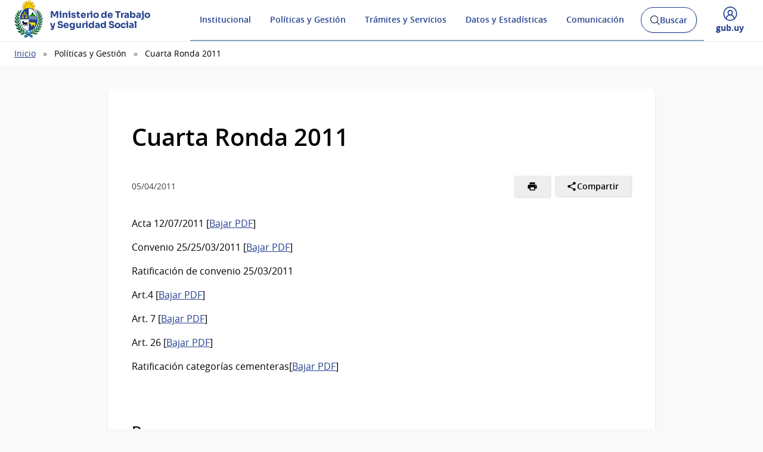

--- FILE ---
content_type: text/html; charset=UTF-8
request_url: https://www.gub.uy/ministerio-trabajo-seguridad-social/politicas-y-gestion/cuarta-ronda-2011?redirect=https%3A//www.mtss.gub.uy/web/mtss/a-canteras-en-general-caleras-balasteras%3Fp_p_id%3D101_INSTANCE_EP8b%26p_p_lifecycle%3D0%26p_p_state%3Dnormal%26p_p_mode%3Dview%26p_p_col_id%3Dcolumn-1%26p_p_col_count%3D1
body_size: 16209
content:
<!DOCTYPE html><html lang="es" dir="ltr" prefix="content: http://purl.org/rss/1.0/modules/content/ dc: http://purl.org/dc/terms/ foaf: http://xmlns.com/foaf/0.1/ og: http://ogp.me/ns# rdfs: http://www.w3.org/2000/01/rdf-schema# schema: http://schema.org/ sioc: http://rdfs.org/sioc/ns# sioct: http://rdfs.org/sioc/types# skos: http://www.w3.org/2004/02/skos/core# xsd: http://www.w3.org/2001/XMLSchema# "><head><meta charset="utf-8" /><link rel="canonical" href="https://www.gub.uy/ministerio-trabajo-seguridad-social/politicas-y-gestion/cuarta-ronda-2011" /><link rel="image_src" href="https://www.gub.uy/ministerio-trabajo-seguridad-social/profiles/custom/gub_uy/modules/custom/portal_base_share_social_media/assets/img/gubuy.png" /><meta property="og:site_name" content="Ministerio de Trabajo y Seguridad Social" /><meta property="og:type" content="website" /><meta property="og:url" content="https://www.gub.uy/ministerio-trabajo-seguridad-social/politicas-y-gestion/cuarta-ronda-2011" /><meta property="og:title" content="Cuarta Ronda 2011" /><meta property="og:description" content="Acta 12/07/2011 [" /><meta property="og:image" content="https://www.gub.uy/ministerio-trabajo-seguridad-social/profiles/custom/gub_uy/modules/custom/portal_base_share_social_media/assets/img/gubuy.png" /><meta name="twitter:card" content="summary_large_image" /><meta name="twitter:description" content="Acta 12/07/2011 [" /><meta name="twitter:title" content="Cuarta Ronda 2011" /><meta name="twitter:image" content="https://www.gub.uy/ministerio-trabajo-seguridad-social/profiles/custom/gub_uy/modules/custom/portal_base_share_social_media/assets/img/gubuy.png" /><meta name="MobileOptimized" content="width" /><meta name="HandheldFriendly" content="true" /><meta name="viewport" content="width=device-width, initial-scale=1.0" /><link rel="shortcut icon" type="image/ico" href="https://www.gub.uy/ministerio-trabajo-seguridad-social/themes/custom/portalbase/favicon.ico?v=4" /><link rel="icon" type="image/png" href="https://www.gub.uy/ministerio-trabajo-seguridad-social/themes/custom/portalbase/favicon-512.png?v=4" /><link rel="icon" type="image/png" sizes="192x192" href="https://www.gub.uy/ministerio-trabajo-seguridad-social/themes/custom/portalbase/favicon-192.png?v=4" /><link rel="apple-touch-icon" sizes="180x180" href="https://www.gub.uy/ministerio-trabajo-seguridad-social/themes/custom/portalbase/favicon-180.png?v=4" /><link rel="icon" href="/ministerio-trabajo-seguridad-social/themes/custom/starterkits/favicon.ico" type="image/vnd.microsoft.icon" /><title>Cuarta Ronda 2011 | Ministerio de Trabajo y Seguridad Social</title><link rel="stylesheet" media="all" href="/ministerio-trabajo-seguridad-social/sites/ministerio-trabajo-seguridad-social/files/css/optimized/css_OrHcSjAubQib1RG2ufGkW-owtpW_jeyKBk-4HEqrWoQ.bdIpa5w-SpPt0JhBe2BKtYBJVeQyX8LVbCrl18AGKuc.css?t91uo1" /><link rel="stylesheet" media="all" href="/ministerio-trabajo-seguridad-social/sites/ministerio-trabajo-seguridad-social/files/css/optimized/css_xjDNdympdMChKrJAmjtEqlYk94XtTOWZmfqFtQ3fKT0.388H7uk9Agxs5_HPCMBYnh5gqeoeo8iXmO0M73aN8mY.css?t91uo1" /><link rel="stylesheet" media="all" href="/ministerio-trabajo-seguridad-social/sites/ministerio-trabajo-seguridad-social/files/css/optimized/css_QFP1hM7WLcxcgk0ugO8g07Igkb2TVVC-zTOOyNcyODA.6V6LvHBhs3apdIsVGqMyzPykkrCzra-xzfETWIcBLjc.css?t91uo1" /><link rel="stylesheet" media="all" href="/ministerio-trabajo-seguridad-social/sites/ministerio-trabajo-seguridad-social/files/css/optimized/css_0Ny4cdKqSdUCVJGF2wOpW9zbiddbbZXY8WkM_XJpnL8.uuVNk9HsAtjXlFPGX2-PwHbcgT5XJYaTOG5rt3qXKBk.css?t91uo1" /><link rel="stylesheet" media="all" href="/ministerio-trabajo-seguridad-social/sites/ministerio-trabajo-seguridad-social/files/css/optimized/css_x_4HIN6y5Q2mTk5Yv7JQVdc-r71A0bNzHEv3Wizcouw.2d4Qm2FjKZqwfQz1CUdCRF8_CFZtfoZxr_LNAgZzoOs.css?t91uo1" /><link rel="stylesheet" media="all" href="/ministerio-trabajo-seguridad-social/sites/ministerio-trabajo-seguridad-social/files/css/optimized/css_UmAqJl0l8Iyu6ze5RyEPgBE6SIIewruIiHw0myxraZk.ZvK4InP9UT91aHz9g5PkLw6K4qvc7z96nChw4vB-zao.css?t91uo1" /><link rel="stylesheet" media="all" href="/ministerio-trabajo-seguridad-social/sites/ministerio-trabajo-seguridad-social/files/css/optimized/css_9fdY-kLwoAH17IT6ViP47CdYfbBMwZBp0UTWz5W6WdM.ym8rPN5AJToS9sLOwPHVqnnjGCCgmuxbWFWPa6KcrvA.css?t91uo1" /><link rel="stylesheet" media="all" href="/ministerio-trabajo-seguridad-social/sites/ministerio-trabajo-seguridad-social/files/css/optimized/css_C_lMMBJD1jF8Lb4t-73z0zLIGmrUIjBn8oLQ4yu2-LA.quopbBmWIM96P0psvmdlqq3iOegtusUqM2jTZSyQKiM.css?t91uo1" /><link rel="stylesheet" media="all" href="/ministerio-trabajo-seguridad-social/sites/ministerio-trabajo-seguridad-social/files/css/optimized/css_M3EqtkMzY2VXZ2NYDaMtpuqydcZtOVwPzc4s-713RoE.GJQe9YLZUP32_sl199UwV6ZJuXZPpv8b_LJgJ1w7tJA.css?t91uo1" /><link rel="stylesheet" media="all" href="/ministerio-trabajo-seguridad-social/sites/ministerio-trabajo-seguridad-social/files/css/optimized/css_aBslj4pRjo2Mfa9bpGonfypZX7vip8qq6TxMpLA7zrQ.2Y0glFoEDaWL-gqPXFXiEQjSzZU16RTrK8NcPnHjCVk.css?t91uo1" /><link rel="stylesheet" media="all" href="/ministerio-trabajo-seguridad-social/sites/ministerio-trabajo-seguridad-social/files/css/optimized/css_T9L-umrTsij_ahYGC4lMPKYDekA_3aSaQXOcPGy8mnU.Wte_E8EYR9HJGavLAkvWiJIxhR1lKaW-u9unk9LuRFg.css?t91uo1" /><link rel="stylesheet" media="all" href="/ministerio-trabajo-seguridad-social/sites/ministerio-trabajo-seguridad-social/files/css/optimized/css_f-FSNaPTrP2oOQFtOvYzYmkaLNTjVtdiigX0p_xUQR0.PpALC6xYIsD0qeEamSofnNOUxtWtlm_8liq_acSiH_0.css?t91uo1" /><link rel="stylesheet" media="all" href="/ministerio-trabajo-seguridad-social/sites/ministerio-trabajo-seguridad-social/files/css/optimized/css_-bRO5lMsX6dFj_4QLNYRn3Glv8Fw-sjQmtuCC3SCdE0.4jrqS993i-CXxXpoxY3l5duxg49v1nkaG2KOnL1uorY.css?t91uo1" /><link rel="stylesheet" media="all" href="/ministerio-trabajo-seguridad-social/sites/ministerio-trabajo-seguridad-social/files/css/optimized/css_kthmJssD3vqd7Eza4oWjPfCNVacwCRLi2v-oieNlGgU.T4g2yltHcHxOzJBocexFfqc8wr-eWwk6sOo17bveO-U.css?t91uo1" /><link rel="stylesheet" media="all" href="/ministerio-trabajo-seguridad-social/sites/ministerio-trabajo-seguridad-social/files/css/optimized/css_m_oZWVRbbC4HbOitJcwhEovlJf07D1q3gXxNcR04IzI.YRdO1ssaeYuDyu1nFkILW3-vc2GN47hD4EZkwQ9sQbc.css?t91uo1" /><link rel="stylesheet" media="all" href="/ministerio-trabajo-seguridad-social/sites/ministerio-trabajo-seguridad-social/files/css/optimized/css_YXF4xgOS0zk23OCyVsSDTus82BFUbBkYr_ItOXVj81E.2Ww31NbYW6a2eQHmUfAmS9_RJvbKEmPlS7Z1PGwVC0I.css?t91uo1" /><link rel="stylesheet" media="all" href="/ministerio-trabajo-seguridad-social/sites/ministerio-trabajo-seguridad-social/files/css/optimized/css_kMOSxvLIrg4Hy0ZeT-Rnxv9lZTob-7Yn3A8dyVDo1rg.qBMx-2fGOBdrxINuOajw2MPY7GrSwFUPR5qy96gEXLo.css?t91uo1" /><link rel="stylesheet" media="all" href="/ministerio-trabajo-seguridad-social/sites/ministerio-trabajo-seguridad-social/files/css/optimized/css_AMTsGHUOJPFAkMMKM4W6IN1gVpB5oWWwJRMkxKq51pw.RSATEvTZOF9MjeWjzXgRemBkEIneWE0CPbjpWQQ6Nxs.css?t91uo1" /><link rel="stylesheet" media="all" href="/ministerio-trabajo-seguridad-social/sites/ministerio-trabajo-seguridad-social/files/css/optimized/css_XCheD_mASIrDhYFQJKqILstv7uJvqNNIlSoIcdgkVOI.k7DllHqz7FKo6xO4-8jNjx9_9Ip9X9POC7KNRFpEx1A.css?t91uo1" /><link rel="stylesheet" media="all" href="/ministerio-trabajo-seguridad-social/sites/ministerio-trabajo-seguridad-social/files/css/optimized/css_0agdo6RAi2OUuaejObxkWvDL0DKKqeMMzFQDpttGCsA.sndI8FyNedi4ukNqzKXGuRHPO5eLVo6_iZ6QO_EUQe4.css?t91uo1" /><link rel="stylesheet" media="all" href="/ministerio-trabajo-seguridad-social/sites/ministerio-trabajo-seguridad-social/files/css/optimized/css_p5RHfNhzn6XR90BHXx8-UifTx_W32QzhF_taF4MX5E8.qDW-WhRkwZAE9JugwoXzmOV4ndoJ4LQ8AToKZqHRyG4.css?t91uo1" /><link rel="stylesheet" media="all" href="/ministerio-trabajo-seguridad-social/sites/ministerio-trabajo-seguridad-social/files/css/optimized/css_vOD9-5JiqhFy7oiIOzO00o2XLgmR6XH8SUL8LL585Vc.liBVm3MTemly1D6xVdrtN77He436ixboJxrj_vB0uss.css?t91uo1" /><link rel="stylesheet" media="all" href="/ministerio-trabajo-seguridad-social/sites/ministerio-trabajo-seguridad-social/files/css/optimized/css_MoOipi18LTsFiG2uWf-FqApO2mv_veu142xEloBW4oM.zxiHsmA99W_2BqweRiNl6Ow7EylLJd-swf9GqND5zsU.css?t91uo1" /><link rel="stylesheet" media="all" href="/ministerio-trabajo-seguridad-social/sites/ministerio-trabajo-seguridad-social/files/css/optimized/css_bFLQawYW2fzHM9LKcejnCvA5aAnd6r1T529Wsw0o-lo.MslRWhkraL-l7JBM48_59efr412AWo9fBp7cMhwp1XU.css?t91uo1" /><link rel="stylesheet" media="all" href="/ministerio-trabajo-seguridad-social/sites/ministerio-trabajo-seguridad-social/files/css/optimized/css_HRlmcBIwc9usiKyWdmgfXxN1sTESAoHBSI2jFgXtiZ8.ebd6AaH_iXpfKN8Qkarh45ROOftfjc__f_ki7YJzB3Y.css?t91uo1" /><link rel="stylesheet" media="all" href="/ministerio-trabajo-seguridad-social/sites/ministerio-trabajo-seguridad-social/files/css/optimized/css_84lrZoFfuUsy6fPsQwe5Wqv3xhMXKFeCUI2Nn-JzyKk.ZtkSlet3HQ_cGvsQC0ARdL_9cFty4hFYIjZJMz4UsR4.css?t91uo1" /><link rel="stylesheet" media="all" href="/ministerio-trabajo-seguridad-social/sites/ministerio-trabajo-seguridad-social/files/css/optimized/css_0aXvzYDO2yOrE7kTvISGgiCvaQLKvNuuuiHZilMKSRM.TcO0uObxzOqKFgm-7qv0fF_L2JWi8S7u9M4dzN4dK0o.css?t91uo1" /><link rel="stylesheet" media="all" href="/ministerio-trabajo-seguridad-social/sites/ministerio-trabajo-seguridad-social/files/css/optimized/css_aTLOC6Ox6EK1--YqM6DSRrc2YJB-9LOZCcjp5wROv04.pNL_8O2Y1MOXiAxUCRlvfF2_662V9N572KDXc8WQpQM.css?t91uo1" /><link rel="stylesheet" media="all" href="/ministerio-trabajo-seguridad-social/sites/ministerio-trabajo-seguridad-social/files/css/optimized/css_sh3vGql8-NQdCmjnfYbqYGxrTLp4hJc9Jboevqiln6o.Yl2nbIPITDLijX4ItkHR8pmwnwCAB7E6R6ZRt_-A4xI.css?t91uo1" /><script type="application/json" data-drupal-selector="drupal-settings-json">{"path":{"baseUrl":"\/ministerio-trabajo-seguridad-social\/","pathPrefix":"","currentPath":"node\/6054","currentPathIsAdmin":false,"isFront":false,"currentLanguage":"es","currentQuery":{"redirect":"https:\/\/www.mtss.gub.uy\/web\/mtss\/a-canteras-en-general-caleras-balasteras?p_p_id=101_INSTANCE_EP8b\u0026p_p_lifecycle=0\u0026p_p_state=normal\u0026p_p_mode=view\u0026p_p_col_id=column-1\u0026p_p_col_count=1"}},"pluralDelimiter":"\u0003","gtag":{"tagId":"UA-135104282-1","consentMode":false,"otherIds":["G-RDFBN794BE","UA-135104282-34","G-H6VB04G22M"],"events":[],"additionalConfigInfo":[]},"suppressDeprecationErrors":true,"ajaxPageState":{"libraries":"[base64]","theme":"starterkits","theme_token":null},"ajaxTrustedUrl":{"\/ministerio-trabajo-seguridad-social\/buscar":true},"portal_base_campo_direccion_ide":{"path":"\/ministerio-trabajo-seguridad-social\/modules\/custom\/portal_base_campo_direccion_ide"},"portal_base_layouts":{"show_container_info":false},"portalbase":{"site_name":"Ministerio de Trabajo y Seguridad Social"},"user":{"uid":0,"permissionsHash":"fc9238240edf5730311315b8f6254167259107a1da999a70725d34422da7a5e6"}}</script><script src="/ministerio-trabajo-seguridad-social/sites/ministerio-trabajo-seguridad-social/files/js/optimized/js_Hpe5jrMuKXrV4HSTMApXJsNBxraAgcHUrTjxkwWKqy8.sx7EKaO7SD3YY3YVHGBru6BH2djRYyUPZdIma5LA8pQ.js?v=10.5.4"></script><script src="/ministerio-trabajo-seguridad-social/sites/ministerio-trabajo-seguridad-social/files/js/optimized/js_auGPmS4cF9TsbGXFseYml5QbO8vj66-oK7c2Mf0ZoIw.DWrzbGABQUFhkO5MgMGZ2DEHYg0bxsJs5yjdXWzkM6k.js?t91uo1"></script></head><body class="page-node-descargas"><a href="#contenido" class="SkipLink"> Pasar al contenido principal</a><div class="dialog-off-canvas-main-canvas" data-off-canvas-main-canvas> <header class='Header Header--slim'><div class="Header-top"><div class="Container"><div class="Header-site"></div><div class="Header-login"><div class="user-access u-md-hide"> <button class="link-user-access js-gubuyMegamenu" aria-expanded="false"> <span class="Icon Icon--user--blue"></span> <span class="Brand Brand--blue Brand--sm"> <span class="Brand-text">gub.uy</span> </span> </button></div></div></div></div><div class="Header-body"><div class="Container"><div class="Header-logo"> <a href="/ministerio-trabajo-seguridad-social/" title="Inicio" rel="inicio"><div class="Logo"> <img class="Logo-image" src="/ministerio-trabajo-seguridad-social/sites/ministerio-trabajo-seguridad-social/files/catalogo/Escudo%2520Presidencia%2520Uruguay.png" alt="" typeof="foaf:Image" loading="lazy" /><div class="Logo-text"><h1 class="Logo-title"> <span class="Logo-role">Ministerio de Trabajo</span> <span>y Seguridad Social</span></h1></div></div> </a></div><div class="Header-right"><div class="NavSearch-wrapper"> <nav class="Nav--flex js-navDropdown show" id="menu"><ul><li> <a href="#" id="item-1" class="NavToggle-item">Institucional</a><div class="subnav"><ul><li> <a href="/ministerio-trabajo-seguridad-social/institucional/creacion-evolucion-historica" class="w-sub" data-drupal-link-system-path="institucional/creacion-evolucion-historica">Creación y Evolución histórica</a></li><li> <a href="/ministerio-trabajo-seguridad-social/institucional/cometidos" class="w-sub" data-drupal-link-system-path="institucional/cometidos">Cometidos</a></li><li> <a href="/ministerio-trabajo-seguridad-social/institucional/plan-estrategico" class="w-sub" data-drupal-link-system-path="institucional/plan-estrategico">Plan estratégico</a></li><li> <a href="/ministerio-trabajo-seguridad-social/institucional/estructura-del-organismo" class="w-sub" data-drupal-link-system-path="institucional/estructura-del-organismo">Estructura del organismo</a></li><li> <a href="/ministerio-trabajo-seguridad-social/institucional/informacion-gestion" class="w-sub" data-drupal-link-system-path="institucional/informacion-gestion">Información de Gestión</a></li><li> <a href="/ministerio-trabajo-seguridad-social/institucional/recursos-humanos" class="w-sub" data-drupal-link-system-path="institucional/recursos-humanos">Recursos Humanos</a></li><li> <a href="/ministerio-trabajo-seguridad-social/institucional/concursos" class="w-sub" data-drupal-link-system-path="institucional/concursos">Concursos</a></li><li> <a href="/ministerio-trabajo-seguridad-social/institucional/adquisiciones" class="w-sub" data-drupal-link-system-path="institucional/adquisiciones">Adquisiciones</a></li><li> <a href="/ministerio-trabajo-seguridad-social/institucional/normativa" class="w-sub" data-drupal-link-system-path="institucional/normativa">Normativa</a></li><li> <a href="/ministerio-trabajo-seguridad-social/institucional/transparencia" class="w-sub" data-drupal-link-system-path="institucional/transparencia">Transparencia</a></li><li> <a href="https://www.gub.uy/ministerio-trabajo-seguridad-social/politicas-y-gestion/preguntas-frecuentes-0" class="w-sub">Preguntas frecuentes</a></li><li> <a href="/ministerio-trabajo-seguridad-social/institucional/contacto" class="w-sub" data-drupal-link-system-path="institucional/contacto">Contacto</a></li></ul></div></li><li> <a href="#" id="item-2" class="NavToggle-item">Políticas y Gestión</a><div class="subnav"><ul><li> <a href="/ministerio-trabajo-seguridad-social/tematica/consejos-salarios-negociacion-colectiva" class="w-sub" data-drupal-link-system-path="taxonomy/term/34">Consejos de Salarios y negociación colectiva </a></li><li> <a href="/ministerio-trabajo-seguridad-social/derecho-obligaciones-laborales" class="w-sub" data-drupal-link-system-path="node/12031">Derechos y obligaciones laborales</a></li><li> <a href="/ministerio-trabajo-seguridad-social/empleo-formacion-profesional" class="w-sub" data-drupal-link-system-path="node/12026">Empleo y formación profesional</a></li><li> <a href="/ministerio-trabajo-seguridad-social/seguridad-salud-trabajo" class="w-sub" data-drupal-link-system-path="node/12021">Seguridad y salud en el trabajo</a></li><li> <a href="https://www.gub.uy/ministerio-trabajo-seguridad-social/seguridad-social" class="w-sub">Seguridad social</a></li><li> <a href="/ministerio-trabajo-seguridad-social/cooperativismo-economia-social" class="w-sub" data-drupal-link-system-path="node/12023">Cooperativismo y economía social</a></li><li> <a href="/ministerio-trabajo-seguridad-social/genero-discapacidad-trabajo-infantil" class="w-sub" data-drupal-link-system-path="node/12024">Género, discapacidad y trabajo infantil</a></li></ul></div></li><li> <a href="#" id="item-3" class="NavToggle-item">Trámites y Servicios</a><div class="subnav"><ul><li> <a href="/ministerio-trabajo-seguridad-social/tramites-y-servicios/servicios" class="w-sub" data-drupal-link-system-path="tramites-y-servicios/servicios">Servicios</a></li><li> <a href="/ministerio-trabajo-seguridad-social/tramites-y-servicios/tramites" class="w-sub" data-drupal-link-system-path="tramites-y-servicios/tramites">Trámites</a></li></ul></div></li><li> <a href="#" id="item-4" class="NavToggle-item">Datos y Estadísticas</a><div class="subnav"><ul><li> <a href="/ministerio-trabajo-seguridad-social/unidad-estadistica-mtss" class="w-sub" data-drupal-link-system-path="node/15592">Estadísticas </a></li></ul></div></li><li> <a href="#" id="item-5" class="NavToggle-item">Comunicación</a><div class="subnav"><ul><li> <a href="/ministerio-trabajo-seguridad-social/comunicacion/noticias" class="w-sub" data-drupal-link-system-path="comunicacion/noticias">Noticias</a></li><li> <a href="/ministerio-trabajo-seguridad-social/comunicacion/comunicados" class="w-sub" data-drupal-link-system-path="comunicacion/comunicados">Comunicados</a></li><li> <a href="/ministerio-trabajo-seguridad-social/comunicacion/convocatorias" class="w-sub" data-drupal-link-system-path="comunicacion/convocatorias">Convocatorias</a></li><li> <a href="/ministerio-trabajo-seguridad-social/comunicacion/publicaciones" class="w-sub" data-drupal-link-system-path="comunicacion/publicaciones">Publicaciones</a></li><li> <a href="/ministerio-trabajo-seguridad-social/comunicacion/calendario-actividades" class="w-sub" data-drupal-link-system-path="comunicacion/calendario-actividades">Calendario de actividades</a></li><li> <a href="/ministerio-trabajo-seguridad-social/comunicacion/campanas" class="w-sub" data-drupal-link-system-path="comunicacion/campanas">Campañas</a></li></ul></div></li></ul> </nav ><div class="searchButtonWrap-md" id="searchButtonWrap-md"> <button class="Button Button--inverse Button--w-icon" aria-label="Abrir buscador y buscar"> <svg xmlns="http://www.w3.org/2000/svg" width="20.28" height="20.279" viewBox="0 0 20.28 20.279"> <path fill="#6D6E70" d="M8.361 16.722C3.75 16.722 0 12.971 0 8.361S3.75 0 8.361 0c4.611 0 8.363 3.75 8.363 8.361s-3.752 8.361-8.363 8.361zm0-15.222C4.578 1.5 1.5 4.578 1.5 8.361s3.078 6.861 6.861 6.861c3.784 0 6.863-3.078 6.863-6.861S12.145 1.5 8.361 1.5z"></path> <path fill="#6D6E70" d="M14.2 13.139l6.08 6.08-1.06 1.06-6.08-6.08z"></path> </svg> <span class="u-hideVisually">Abrir buscador y </span> Buscar </button></div><div class="Header-search" data-drupal-selector="views-exposed-form-buscar-page" id="block-formularioexpuestobuscarpage"><div class="navButtonWrap-md"> <button class="Button Button--primary Button--w-icon" id="navButtonWrap-md" aria-label="Abrir menú"> <svg version="1.1" id="Capa_1" xmlns="http://www.w3.org/2000/svg" xmlns:xlink="http://www.w3.org/1999/xlink" x="0px" y="0px" viewBox="0 0 20 21" xml:space="preserve"> <path d="M0,17.2v-1.7h20v1.7H0z M0,11.3V9.7h20v1.7H0z M0,5.5V3.8h20v1.7H0z"></path> </svg> Menú </button></div><div class="search-form" id="search-form"><div class="Search"><form data-region="header_right" action="/ministerio-trabajo-seguridad-social/buscar" method="get" id="views-exposed-form-buscar-page" accept-charset="UTF-8"><div class="js-form-item form-item js-form-type-textfield form-item-search-api-fulltext js-form-item-search-api-fulltext form-no-label"> <span class="field-prefix"><span class="u-mb3"> </span> <label for="edit-search-api-fulltext" class="u-hideVisually">Buscar:</label><input data-drupal-selector="edit-search-api-fulltext" type="search" id="edit-search-api-fulltext" name="search_api_fulltext" value="" size="30" maxlength="128" class="form-text Search-input" placeholder="Buscar en gub.uy" required/> <label for="Search-checkbox" class="Search-checkboxLabel"> <input type="checkbox" name="search-in-site" id="Search-checkbox" value="MTSS" checked="" >MTSS </label> <span class="field-suffix"> </span> </span></div><div data-drupal-selector="edit-actions" class="form-actions js-form-wrapper form-wrapper" id="edit-actions"><button class="Search-button" type="submit">Buscar</button></div></form></div></div></div></div><div class="navButtonWrap u-md-hide"> <button class="js-navTrigger Button--w-icon" aria-label="Desplegar Menú"> <span class="menu"> <svg fill="#000000" class="menu" height="14" width="14" xmlns="http://www.w3.org/2000/svg" x="0px" y="0px" viewBox="0 0 14 14"> <path d="M13.1,7.7H0.9C0.5,7.7,0.2,7.4,0.2,7s0.3-0.8,0.8-0.8h12.1c0.4,0,0.8,0.3,0.8,0.8S13.5,7.7,13.1,7.7z"/> <path d="M13.1,11.8H0.9c-0.4,0-0.8-0.3-0.8-0.8s0.3-0.8,0.8-0.8h12.1c0.4,0,0.8,0.3,0.8,0.8S13.5,11.8,13.1,11.8z"/> <path d="M13.1,3.7H0.9C0.5,3.7,0.2,3.4,0.2,3s0.3-0.8,0.8-0.8h12.1c0.4,0,0.8,0.3,0.8,0.8S13.5,3.7,13.1,3.7z"/> </svg> </span> <span class="close"> <svg fill="#000000" class="close" xmlns="http://www.w3.org/2000/svg" x="0px" y="0px" viewBox="0 0 14 14"> <path d="M1.9,12.7c-0.2,0-0.3-0.1-0.4-0.2c-0.2-0.2-0.2-0.6,0-0.9L11.6,1.5c0.2-0.2,0.6-0.2,0.9,0c0.2,0.2,0.2,0.6,0,0.9L2.4,12.5 C2.3,12.6,2.1,12.7,1.9,12.7z"/> <path d="M12,12.6c-0.2,0-0.3-0.1-0.4-0.2l-10-10c-0.2-0.2-0.2-0.6,0-0.9s0.6-0.2,0.9,0l10,10c0.2,0.2,0.2,0.6,0,0.9 C12.3,12.5,12.1,12.6,12,12.6z"/> </svg> </span> <span><span class="u-hideVisually">Desplegar </span>Menú</span> </button></div><div class="searchButtonWrap u-md-hide"> <button class="js-searchTrigger Button--w-icon"> <span class="search"> <span class="u-hideVisually">Abrir buscador</span> <svg fill="#000000" xmlns="http://www.w3.org/2000/svg" x="0px" y="0px" viewBox="0 0 14 14"> <path d="M5.9,10.9C3.2,10.9,1,8.7,1,5.9S3.2,1,5.9,1s4.9,2.2,4.9,4.9S8.7,10.9,5.9,10.9z M5.9,1.9c-2.2,0-4.1,1.8-4.1,4.1 S3.7,10,5.9,10C8.2,10,10,8.2,10,5.9S8.2,1.9,5.9,1.9z"/> <path d="M9.4,8.8l3.6,3.6L12.4,13L8.8,9.4L9.4,8.8z"/> </svg> </span> <span class="close"> <span class="u-hideVisually">Cerrar buscadorr</span> <svg fill="#000000" xmlns="http://www.w3.org/2000/svg" x="0px" y="0px" viewBox="0 0 14 14"> <path d="M1.9,12.7c-0.2,0-0.3-0.1-0.4-0.2c-0.2-0.2-0.2-0.6,0-0.9L11.6,1.5c0.2-0.2,0.6-0.2,0.9,0c0.2,0.2,0.2,0.6,0,0.9L2.4,12.5 C2.3,12.6,2.1,12.7,1.9,12.7z"/> <path d="M12,12.6c-0.2,0-0.3-0.1-0.4-0.2l-10-10c-0.2-0.2-0.2-0.6,0-0.9s0.6-0.2,0.9,0l10,10c0.2,0.2,0.2,0.6,0,0.9 C12.3,12.5,12.1,12.6,12,12.6z"/> </svg> </span> </button></div><div class="user-access"> <button class="link-user-access js-gubuyMegamenu" aria-expanded="false"> <span class="Icon Icon--user--blue"></span> <span><span class="u-hideVisually">Desplegar menú de </span>gub.uy</span> </button></div></div></div></div><div class="gubuy-mega-menu" id="gubuy-mega-menu"><div class="Container"><div class="head-mega-menu"> <a href="https://www.gub.uy/ministerio-trabajo-seguridad-social/" class="close-mega-menu"> <span class="Icon Icon--close--white"></span> <span class="u-hideVisually">Cerrar menú</span> </a></div><div class="body-mega-menu"><div class="Grid"><div class="Grid-item u-md-size1of4 user-gubuy"> <a href="https://www.gub.uy/perfil" class="link-gubuy-access"> <span class="Icon Icon--user--white"></span> <span>Ingresar a Perfil gub.uy</span> </a></div><div class="Grid-item u-md-size3of4"><div class="Grid search-gubuy"><div class="Grid-item u-md-size1of5"> <a href="/"> <span class="Brand Brand--white"> <span class="Brand-text">gub.uy</span> </span> </a></div><div class="Grid-item u-md-size4of5"><form method="get" action="/buscar"> <input id="home-search-input" class="Search-input" name="search_api_fulltext" type="search" placeholder="Buscar en gub.uy" title="Buscar" value=""> <button class="Search-button" type="submit">Buscar en gub.uy</button></form></div></div><div class="Nav-megamenu js-navDropdown" id="nav-menu"><ul><li> <a href="#" id="item-meg-1" class="NavToggle-item" tabindex="-1">Organismos</a><div class="subnav"><ul aria-labelledby="item-meg-1"><li> <a href="https://www.gub.uy/unidades-presidencia">Presidencia</a></li><li> <a href="https://www.gub.uy/ministerios">Ministerios</a></li><li> <a href="https://www.gub.uy/gobiernos-departamentales">Gobiernos Departamentales</a></li><li> <a href="https://www.gub.uy/otros-organismos">Otros Organismos</a></li><li> <a href="https://www.gub.uy/iniciativas-interinstitucionales">Iniciativas Interinstitucionales</a></li></ul></div></li><li> <a href="#" id="item-meg-2" class="NavToggle-item" tabindex="-1">Servicios</a><div class="subnav"><ul aria-labelledby="item-meg-2"><li> <a href="https://www.gub.uy/tramites">Trámites y Servicios</a></li><li> <a href="https://www.gub.uy/temas-interes">Información por temas</a></li></ul></div></li><li> <a href="#" id="item-meg-3" class="NavToggle-item" tabindex="-1">Participación</a><div class="subnav"><ul aria-labelledby="item-meg-3"><li> <a href="https://www.gub.uy/participacion-ciudadana">Participación Ciudadana</a></li><li> <a href="https://www.gub.uy/ciudadania-digital">Ciudadanía Digital</a></li><li> <a href="https://www.gub.uy/gobierno-abierto">Gobierno Abierto</a></li><li> <a href="https://www.gub.uy/transparencia-publica">Transparencia Pública</a></li></ul></div></li><li> <a href="#" id="item-meg-4" class="NavToggle-item" tabindex="-1">Datos y Estadísticas</a><div class="subnav"><ul aria-labelledby="item-meg-4"><li> <a href="https://www.gub.uy/datos-abiertos">Datos Abiertos</a></li><li> <a href="https://www.gub.uy/observatorios">Observatorios</a></li></ul></div></li><li> <a href="#" id="item-meg-5" class="NavToggle-item" tabindex="-1">Comunicación</a><div class="subnav"><ul aria-labelledby="item-meg-5"><li> <a href="https://www.gub.uy/campanas">Campañas</a></li><li> <a href="https://www.gub.uy/presidencia">Presidencia Uruguay </a></li></ul></div></li></ul></div></div></div></div></div></div> </header><div class="Breadcrumb"><div class="Container"><div><div id="block-starterkits-breadcrumbs"> <nav aria-labelledby="system-breadcrumb"><div id="system-breadcrumb" class="visually-hidden">Ruta de navegación</div><ul><li><a href="/ministerio-trabajo-seguridad-social/">Inicio</a></li><li>Políticas y Gestión</li><li>Cuarta Ronda 2011</li></ul> </nav></div></div></div></div><div class="Container"><div><div class="messages__block"><div data-drupal-messages-fallback class="hidden"></div></div></div></div> <main class="u-main" id="contenido"><div class="Container"><div class="Grid"><div class="Grid-item Grid-item--center u-md-size3of4 u-lg-size7of10"><div class="Page"><div id="block-starterkits-content"> <article about="/ministerio-trabajo-seguridad-social/politicas-y-gestion/cuarta-ronda-2011"><div class="Page-document"><h2 class="Page-Title">Cuarta Ronda 2011</h2><div class="Page-info"><div class="Bar"><div class="Bar-cell" ><div class="Page-date" >05/04/2011</div></div><div class="Bar-cell"><ul class="Page-actions"><li> <a href="javascript:window.print()" class="Button Button--small" aria-label="Imprimir"> <span class="Icon Icon--print Icon--small"></span> </a></li><li><div class="Dropdown-click" id="social-networks"> <button class="Dropdown-trigger Button Button--small Button--icon" id="menu-button" aria-haspopup="true" aria-controls="dropdown-menu" aria-expanded="false" > <svg height="24" width="24" viewBox="0 0 24 24" xmlns="http://www.w3.org/2000/svg"><path fill="currentColor" d="M18 16.08c-.76 0-1.44.3-1.96.77L8.91 12.7c.05-.23.09-.46.09-.7s-.04-.47-.09-.7l7.05-4.11c.54.5 1.25.81 2.04.81 1.66 0 3-1.34 3-3s-1.34-3-3-3-3 1.34-3 3c0 .24.04.47.09.7L8.04 9.81C7.5 9.31 6.79 9 6 9c-1.66 0-3 1.34-3 3s1.34 3 3 3c.79 0 1.5-.31 2.04-.81l7.12 4.16c-.05.21-.08.43-.08.65 0 1.61 1.31 2.92 2.92 2.92 1.61 0 2.92-1.31 2.92-2.92s-1.31-2.92-2.92-2.92z"/></svg> <span>Compartir</span> </button><ul class="Dropdown-click-menu List" id="dropdown-menu" role="menu" aria-labelledby="menu-button" hidden><li> <a class="List-item" role="menuitem" href="https://www.facebook.com/sharer/sharer.php?u=https://www.gub.uy/ministerio-trabajo-seguridad-social/politicas-y-gestion/cuarta-ronda-2011&t=Cuarta%20Ronda%202011" onclick="window.open(this.href, 'facebook-share','width=580,height=296');return false;">Facebook</a></li><li> <a class="List-item" role="menuitem" href="https://x.com/intent/post?text=Cuarta%20Ronda%202011&url=https://www.gub.uy/ministerio-trabajo-seguridad-social/politicas-y-gestion/cuarta-ronda-2011" onclick="window.open(this.href, 'twitter-share', 'width=550,height=235');return false;">X</a></li><li> <a class="List-item" role="menuitem" href="#" id="btn-copy-link">Copiar enlace</a></li><li> <a class="List-item" role="menuitem" href="https://wa.me/?text=https://www.gub.uy/ministerio-trabajo-seguridad-social/politicas-y-gestion/cuarta-ronda-2011" target="_blank">WhatsApp</a></li><li> <a class="List-item" role="menuitem" href="https://www.linkedin.com/sharing/share-offsite/?url=https://www.gub.uy/ministerio-trabajo-seguridad-social/politicas-y-gestion/cuarta-ronda-2011" id="linkedin-option" onclick="window.open(this.href, 'linkedin-share', 'width=550,height=600');return false;">LinkedIn</a></li></ul></div></li></ul></div></div></div><div><div><p> Acta 12/07/2011 [<a href="/ministerio-trabajo-seguridad-social/sites/ministerio-trabajo-seguridad-social/files/2019-09/grupo_09___02_y_03.pdf">Bajar PDF</a>]</p><p> Convenio 25/25/03/2011 [<a href="/ministerio-trabajo-seguridad-social/sites/ministerio-trabajo-seguridad-social/files/2019-09/Grupo_9__SubGrupo02_03_canteras.pdf">Bajar PDF</a>]</p><p> Ratificación de convenio 25/03/2011</p><p> Art.4&nbsp;[<a href="/ministerio-trabajo-seguridad-social/sites/ministerio-trabajo-seguridad-social/files/2019-09/grupo_9_02_03_.pdf">Bajar PDF</a>]</p><p> Art. 7 [<a href="/ministerio-trabajo-seguridad-social/sites/ministerio-trabajo-seguridad-social/files/2019-09/grupo_9_02_03_cementeras_y_canteras.pdf">Bajar PDF</a>]</p><p> Art. 26 [<a href="/ministerio-trabajo-seguridad-social/sites/ministerio-trabajo-seguridad-social/files/2019-09/grupo_9_02_03_limpieza_y_vigilancia.pdf">Bajar PDF</a>]</p><p> Ratificación categorías cementeras[<a href="/ministerio-trabajo-seguridad-social/sites/ministerio-trabajo-seguridad-social/files/2019-09/grupo_9_02_03_extraccin_de_piedra.pdf">Bajar PDF</a>]</p><p> &nbsp;</p></div></div><h3>Descargas</h3><div><div> <a class="Download" aria-label="Descargar: Bajar PDF (.pdf 73.26 KB)" href="/ministerio-trabajo-seguridad-social/sites/ministerio-trabajo-seguridad-social/files/2019-09/grupo_09___02_y_03.pdf" download ><div class="Media"><div class="Media-image"> <span class="Download-icon"> <span class="Icon Icon--download"></span> </span></div><div class="Media-body"><div class="Download-title "> Bajar PDF (.pdf 73.26 KB)</div><div class="Download-description"><div>Bajar PDF</div></div></div></div> </a></div><div> <a class="Download" aria-label="Descargar: Bajar PDF (.pdf 5.74 MB)" href="/ministerio-trabajo-seguridad-social/sites/ministerio-trabajo-seguridad-social/files/2019-09/Grupo_9__SubGrupo02_03_canteras.pdf" download ><div class="Media"><div class="Media-image"> <span class="Download-icon"> <span class="Icon Icon--download"></span> </span></div><div class="Media-body"><div class="Download-title "> Bajar PDF (.pdf 5.74 MB)</div><div class="Download-description"><div>Bajar PDF</div></div></div></div> </a></div><div> <a class="Download" aria-label="Descargar: Bajar PDF (.pdf 73.69 KB)" href="/ministerio-trabajo-seguridad-social/sites/ministerio-trabajo-seguridad-social/files/2019-09/grupo_9_02_03_.pdf" download ><div class="Media"><div class="Media-image"> <span class="Download-icon"> <span class="Icon Icon--download"></span> </span></div><div class="Media-body"><div class="Download-title "> Bajar PDF (.pdf 73.69 KB)</div><div class="Download-description"><div>Bajar PDF</div></div></div></div> </a></div><div> <a class="Download" aria-label="Descargar: Bajar PDF (.pdf 68.14 KB)" href="/ministerio-trabajo-seguridad-social/sites/ministerio-trabajo-seguridad-social/files/2019-09/grupo_9_02_03_cementeras_y_canteras.pdf" download ><div class="Media"><div class="Media-image"> <span class="Download-icon"> <span class="Icon Icon--download"></span> </span></div><div class="Media-body"><div class="Download-title "> Bajar PDF (.pdf 68.14 KB)</div><div class="Download-description"><div>Bajar PDF</div></div></div></div> </a></div><div> <a class="Download" aria-label="Descargar: Bajar PDF (.pdf 84.33 KB)" href="/ministerio-trabajo-seguridad-social/sites/ministerio-trabajo-seguridad-social/files/2019-09/grupo_9_02_03_limpieza_y_vigilancia.pdf" download ><div class="Media"><div class="Media-image"> <span class="Download-icon"> <span class="Icon Icon--download"></span> </span></div><div class="Media-body"><div class="Download-title "> Bajar PDF (.pdf 84.33 KB)</div><div class="Download-description"><div>Bajar PDF</div></div></div></div> </a></div><div> <a class="Download" aria-label="Descargar: Bajar PDF (.pdf 94.21 KB)" href="/ministerio-trabajo-seguridad-social/sites/ministerio-trabajo-seguridad-social/files/2019-09/grupo_9_02_03_extraccin_de_piedra.pdf" download ><div class="Media"><div class="Media-image"> <span class="Download-icon"> <span class="Icon Icon--download"></span> </span></div><div class="Media-body"><div class="Download-title "> Bajar PDF (.pdf 94.21 KB)</div><div class="Download-description"><div>Bajar PDF</div></div></div></div> </a></div></div><h3>Etiquetas</h3><div class="Tags"> <a class="Tags-item" href="/ministerio-trabajo-seguridad-social/tematica/canteras-general-caleras-balasteras">a) Canteras en general, Caleras, Balasteras,</a></div></div></article></div></div></div></div></div> </main><div class="Feedback"><div class="Container"><div><div class="Feedback-error" role="complementary" id="block-help-us-improve-block"> <a href="/ministerio-trabajo-seguridad-social/ayudanos-a-mejorar?previous_url=/politicas-y-gestion/cuarta-ronda-2011">Reportar errores o sugerir mejoras</a></div></div></div></div> <footer class="Footer"><div class="Container"><div class="Footer-body u-pb3"><div class="Grid"><div class="Grid-item u-md-size1of3"><div class="Footer-info u-md-pr3"><div class="Footer-title"> Ministerio de Trabajo y Seguridad Social</div><div><div class="views-element-container" id="block-views-block-informacion-institucional-footer"><div data-region="footer_left"><div class="js-view-dom-id-2cd98a5936ceaf4a3a4397fa6f99254e39e321dfe09ffd220946c9e4454d5638"><div class="views-row"><address><p> <span>Dirección:</span> Juncal 1511</p><p> <span>Teléfonos:</span> <a href="tel:+5981928">(+598) 1928</a> , <a href="tel:+59829152020">(+598) 2915 2020</a> , <span>Call Center 08007171, *7171 desde celulares Antel</span></p><p> <a href="https://www.gub.uy/ministerio-trabajo-seguridad-social/institucional/contacto">Contacto</a></p><p> <span>Horario de atención:</span> lunes a viernes de 9:00 a 17:00 hs.</p></address></div></div></div></div></div></div></div><div class="Grid-item u-md-size2of3"><div class="Grid"><div class="Grid-item u-md-size1of3"> <nav aria-label="Institucional" id="block-enlacesa" class="Footer-list u-md-pl3"><h3 id="block-enlacesa-menu">Institucional</h3><ul data-region="footer_right" class="u-bullet"><li> <a href="/ministerio-trabajo-seguridad-social/institucional/creacion-evolucion-historica" data-drupal-link-system-path="institucional/creacion-evolucion-historica">Creación y Evolución histórica</a></li><li> <a href="https://www.gub.uy/ministerio-trabajo-seguridad-social/institucional/cometidos">Cometidos</a></li><li> <a href="https://www.gub.uy/ministerio-trabajo-seguridad-social/institucional/plan-estrategico">Plan estratégico</a></li><li> <a href="https://www.gub.uy/ministerio-trabajo-seguridad-social/institucional/estructura-del-organismo">Estructura del organismo</a></li><li> <a href="https://www.gub.uy/ministerio-trabajo-seguridad-social/politicas-y-gestion/preguntas-frecuentes-0">Preguntas frecuentes</a></li></ul> </nav></div><div class="Grid-item u-md-size1of3"> <nav aria-label="Públicos" id="block-enlacesb" class="Footer-list u-md-pl3"><h3 id="block-enlacesb-menu">Públicos</h3><ul data-region="footer_right" class="u-bullet"><li> <a href="https://www.gub.uy/ministerio-trabajo-seguridad-social/empresas">Empresas</a></li><li> <a href="https://www.gub.uy/ministerio-trabajo-seguridad-social/personas">Personas</a></li><li> <a href="https://www.gub.uy/ministerio-trabajo-seguridad-social/sindicatos">Sindicatos</a></li></ul> </nav></div></div><div class="Footer-logos"><div class="Footer-logo"> <a href="/"> <span class="Brand Brand--white Brand--lg"> <span class="Brand-text">gub.uy</span> </span> </a></div></div></div></div></div><div class="Footer-bottom"><div class="Footer-social"><ul><li> <a href="https://www.facebook.com/MTSSuy" target="_blank" aria-label="Facebook"> <span class="Icon Icon--facebook"></span> <span class="u-hideVisually">Facebook</span> </a></li><li> <a href="https://www.twitter.com/MTSSuy/" target="_blank" aria-label="Twitter"> <span class="Icon Icon--twitter"></span> <span class="u-hideVisually">Twitter</span> </a></li><li> <a href="https://www.youtube.com/channel/UCK6K9XHlSC7pReMKkSs3CKg" target="_blank" aria-label="YouTube"> <span class="Icon Icon--youtube"></span> <span class="u-hideVisually">YouTube</span> </a></li><li> <a href="https://www.linkedin.com/company/ministerio-de-trabajo-y-seguridad-social" target="_blank" aria-label="LinkedIn"> <span class="Icon Icon--linkedin"></span> <span class="u-hideVisually">LinkedIn</span> </a></li><li> <a href="https://www.instagram.com/mtssuy/" target="_blank" aria-label="Instagram"> <span class="Icon Icon--instagram"></span> <span class="u-hideVisually">Instagram</span> </a></li></ul></div><div class="Footer-links"> <nav aria-label="Menú de pie de página" id="block-footermenu"><ul data-region="footer_bottom_right"><li> <a href="/ministerio-trabajo-seguridad-social/" data-drupal-link-system-path="&lt;front&gt;">Sitio oficial de la República Oriental del Uruguay</a></li><li> <a href="/ministerio-trabajo-seguridad-social/mapa-sitio" data-drupal-link-system-path="sitemap">Mapa del sitio</a></li><li> <a href="/ministerio-trabajo-seguridad-social/declaracion-accesibilidad" data-drupal-link-system-path="node/19717">Declaración de accesibilidad</a></li><li> <a href="/ministerio-trabajo-seguridad-social/terminos-y-condiciones-de-uso" data-drupal-link-system-path="node/7">Términos de uso</a></li><li> <a href="/ministerio-trabajo-seguridad-social/politica-de-privacidad" data-drupal-link-system-path="node/6">Política de Privacidad</a></li></ul> </nav></div></div></div> </footer></div><script src="/ministerio-trabajo-seguridad-social/sites/ministerio-trabajo-seguridad-social/files/js/optimized/js_dxIVcwvQ00owLGoUGPTfRYXU-T5rnj8Xi0cXfb3Kn58.rsSDjPUZgWLvXdANqbb3TAx10b4nRdReSIjR9z8OaB4.js?v=3.7.1"></script><script src="/ministerio-trabajo-seguridad-social/sites/ministerio-trabajo-seguridad-social/files/js/optimized/js_w0iO3No0CsyHgJmryEbhwpkh5zx6m6dhvawBt4ufwyA.8xbI65n3T-bMDuaDxiEXqsMjhyCECAMqPONjaCKmjmg.js?v=1.0.1"></script><script src="/ministerio-trabajo-seguridad-social/sites/ministerio-trabajo-seguridad-social/files/js/optimized/js_hpetMVW3O_weCagpY6OuB3w9_uhDTzNHXFF8fco36GI.VQpk2LrKrTkE56Spua0t7lrT9WboD_ll-TUAIEYM4-c.js?t91uo1"></script><script src="/ministerio-trabajo-seguridad-social/sites/ministerio-trabajo-seguridad-social/files/js/optimized/js_V1oRQ-kJlXBZaEklOtPUe_1t8-l0RS94HJ3gsqxKikc.jUwnm1AKK0iS2qzNg2beJJvRjnYcxAafj_h1HWS-lII.js?v=10.5.4"></script><script src="/ministerio-trabajo-seguridad-social/sites/ministerio-trabajo-seguridad-social/files/js/optimized/js_KRjtvzl6UujB23-j_sF6dqOcbqg2z8ej98A8RU9bGsg.0Ov4OJqmtlVzRcNI35cyW5bLBEGN5AYDTYVH2xkwGO4.js?v=10.5.4"></script><script src="/ministerio-trabajo-seguridad-social/sites/ministerio-trabajo-seguridad-social/files/js/optimized/js_WmhavmnC0K35xZ9vLX51qtRqFT74puvZXIMWnNUYpbM.TnSivG61wnT-kcxoIfej9TqUEdHCRU_QoOERRaWUSvs.js?v=6.2.0"></script><script src="/ministerio-trabajo-seguridad-social/sites/ministerio-trabajo-seguridad-social/files/js/optimized/js_5lyEgtuYzFbknt789sXbvgY6WOEBhn68zCRaGR5wIJc.zMI9LlNHc2lfaGKQBk-Ra9F8qkdlnz1P-YdZ4qBhAZY.js?v=10.5.4"></script><script src="/ministerio-trabajo-seguridad-social/sites/ministerio-trabajo-seguridad-social/files/js/optimized/js_1woVuTYaOTc9db19BvtYERQ-r3zrWbaX8Iy9t_Z2qoM.m9EX13IDVOsFBdv6YUQgmFTg22V0aMqsUgmddx5Gf7w.js?v=4.3.0"></script><script src="/ministerio-trabajo-seguridad-social/sites/ministerio-trabajo-seguridad-social/files/js/optimized/js_mjv4qhOv2_1-EQeYpZwvWqHcMokP3Cu36uHh9tRNXFY.MU1CR2NGTgZIJw9sObyROmo2pQu6SkvEBRma-n918OQ.js?v=10.5.4"></script><script src="/ministerio-trabajo-seguridad-social/sites/ministerio-trabajo-seguridad-social/files/js/optimized/js_ezwJb8QjKN82W11Y2widYXtFt5DfOo-fgZxIg_9sAik.iy336k846v7aOtir4ifLh2c70-4XLrxH6NTftEseZ64.js?v=10.5.4"></script><script src="/ministerio-trabajo-seguridad-social/sites/ministerio-trabajo-seguridad-social/files/js/optimized/js_G8podNJjOsxKvo_RVe4-f79_ME43boCp5OhhwF87kOc.sC5zpAxACbPgpK1ZRX0-aYDPcFkoNZIhEFfHXAP6zE4.js?v=10.5.4"></script><script src="/ministerio-trabajo-seguridad-social/sites/ministerio-trabajo-seguridad-social/files/js/optimized/js_RpLV1j1SEgkAOBNxIxvzKXRlefOlhPa03lpGt46bJEg.6Ganj73CQvx1EYUsGNOjevGwV3uz7PeAwLNeLmkHBus.js?v=10.5.4"></script><script src="/ministerio-trabajo-seguridad-social/sites/ministerio-trabajo-seguridad-social/files/js/optimized/js_mFzUkjUxStqgHC8aG7xRbdL6fE1PCi6EiNgqsEIWhqc.OfGGWHry5O_Bge_kUaidnotmo5nChn9M6FQTDS4Szt4.js?t91uo1"></script><script src="/ministerio-trabajo-seguridad-social/sites/ministerio-trabajo-seguridad-social/files/js/optimized/js_4p48uEiPbnqf18zaogKmvnpMI2-h8YCEFoFJ9sIhuHA.JbywTEYKjullvUPuJVNZSRx2tOs8k5KxpntQQ6IIPDo.js?t91uo1"></script><script src="/ministerio-trabajo-seguridad-social/sites/ministerio-trabajo-seguridad-social/files/js/optimized/js_ZbdfyHqk_LVVgZQAH03PgiY7MpALO_HkcrH1vwF0rRc.bfXwb5-nhjorUCEUptr63Vt49g5r_M3WfdQD_UWB7c8.js?v=10.5.4"></script><script src="/ministerio-trabajo-seguridad-social/sites/ministerio-trabajo-seguridad-social/files/js/optimized/js_jiFsxh7G-xhq8-kNY5JOQzg7iGjjdKKHeJOnBhXRQ9Y.eaO4onU2QrXYtAfN7tja4WEnRPYfdDPIhiF3miJL3ZQ.js?t91uo1"></script><script src="/ministerio-trabajo-seguridad-social/sites/ministerio-trabajo-seguridad-social/files/js/optimized/js_WIvwHsezcm_enED9HeRUsBA8Zag75m7vJeusQb_SV_A.vdS54nz_hhj2HIQ7eCrHEGYnro7wHDP20pojspit9EI.js?t91uo1"></script><script src="/ministerio-trabajo-seguridad-social/sites/ministerio-trabajo-seguridad-social/files/js/optimized/js_I8INAQ0miW75vWTPYFMGmVDMuTV8eIPjpET3V0K8Nwg.TtxdPRlgIFLL09vN42XH-B5P5soPFSHXFi2wyeju4k4.js?t91uo1"></script><script src="/ministerio-trabajo-seguridad-social/sites/ministerio-trabajo-seguridad-social/files/js/optimized/js_7VXtGwYLYzEo47AgHmWUn1WXiFHOI0oGi6odWUD9Gqs.3nH3yOHXJv_4cw03Ib_Ab6bAU-ONZjKneeO7-z3zxQE.js?t91uo1"></script><script src="/ministerio-trabajo-seguridad-social/sites/ministerio-trabajo-seguridad-social/files/js/optimized/js_ik5vrJQIKaRl9nMdNuu39OGguX5A-qIH0Rpy34Xg-rQ.g3EOhTbNeqlOIoD7yY15O9JjnneR1BtipfCCKnvah6Y.js?t91uo1"></script><script src="/ministerio-trabajo-seguridad-social/sites/ministerio-trabajo-seguridad-social/files/js/optimized/js_dpdEZs_Xgqg_lY207_66TBUEwiUh_9dKycF4_U1h24s.aGFQoljXw6nVGmGYSobrqZzfTk-opY8zhYbgjYbcruI.js?t91uo1"></script><script src="/ministerio-trabajo-seguridad-social/sites/ministerio-trabajo-seguridad-social/files/js/optimized/js_UBHgNNeqPM9C5mNFY-1zuQqW7dMqUJ-nVRv9gFlmJxE.T0ff7MeOoQFwmzxvYHX7TLQXsA48bnm_jJc3-Sr5LiU.js?t91uo1"></script><script src="/ministerio-trabajo-seguridad-social/sites/ministerio-trabajo-seguridad-social/files/js/optimized/js_yF-woVFkU8OZ16fLGPIe_oQDHnodBxCrEn-j14PYGfQ.uB_svYM5tffIiqjdaFBS3VOCokux5PXufJv2qY3M4bg.js?t91uo1"></script></body></html>

--- FILE ---
content_type: text/css
request_url: https://www.gub.uy/ministerio-trabajo-seguridad-social/sites/ministerio-trabajo-seguridad-social/files/css/optimized/css_AMTsGHUOJPFAkMMKM4W6IN1gVpB5oWWwJRMkxKq51pw.RSATEvTZOF9MjeWjzXgRemBkEIneWE0CPbjpWQQ6Nxs.css?t91uo1
body_size: 412
content:
.tablesort{display:inline-block;width:16px;height:16px;background-size:100%;}.tablesort--asc{background-image:url(/ministerio-trabajo-seguridad-social/core/themes/stable9/css/system/components/../../../../../misc/icons/787878/twistie-down.svg);}.tablesort--desc{background-image:url(/ministerio-trabajo-seguridad-social/core/themes/stable9/css/system/components/../../../../../misc/icons/787878/twistie-up.svg);}

--- FILE ---
content_type: text/css
request_url: https://www.gub.uy/ministerio-trabajo-seguridad-social/sites/ministerio-trabajo-seguridad-social/files/css/optimized/css_84lrZoFfuUsy6fPsQwe5Wqv3xhMXKFeCUI2Nn-JzyKk.ZtkSlet3HQ_cGvsQC0ARdL_9cFty4hFYIjZJMz4UsR4.css?t91uo1
body_size: 1023
content:
.Box--table .Table th,.Box--table .Table td{padding:10px;font-size:.95em;font-weight:normal;}#edit-submit-normativa.u-mt4{margin-top:0 !important;}.Box--navLocal .Page-navList li span.no-link{padding-left:1rem;padding-right:1rem;color:#3155a6;}.Page-navList li span.no-link{display:block;padding:.75rem 1.5rem;transition:color .25s;}iframe{width:1px !important;min-width:100% !important;*width:100% !important;}span.u-mb3 ~ select{margin-bottom:1.5rem !important;}.page-user-login [data-region='highlighted'],.page-user-login [data-region='highlighted'] .Module{overflow:hidden;}.Box-image{image-rendering:-webkit-optimize-contrast;}.chosen-container-single .chosen-single{width:24rem;}iframe.no_border{border-style:none;border:none}.Tree > ul > li:first-child{padding-left:0;width:100%;height:auto;}.Tree > ul > li:first-child::before{background-color:transparent;}.Tree ul>li div.itemContent img{max-width:70px;}.overflow-reset{overflow:initial !important;}.overflow-reset div:has(.Media-image){overflow:auto !important;}

--- FILE ---
content_type: application/javascript
request_url: https://www.gub.uy/ministerio-trabajo-seguridad-social/sites/ministerio-trabajo-seguridad-social/files/js/optimized/js_dpdEZs_Xgqg_lY207_66TBUEwiUh_9dKycF4_U1h24s.aGFQoljXw6nVGmGYSobrqZzfTk-opY8zhYbgjYbcruI.js?t91uo1
body_size: 1369
content:
/* Source and licensing information for the line(s) below can be found at https://www.gub.uy/ministerio-trabajo-seguridad-social/themes/custom/portalbase/dist/js/portal-unificado-dropdown-share.js. */
(function($,Drupal,drupalSettings,once){'use strict';Drupal.behaviors.portal_base_dropdown_share={attach:function(context,settings){$(once('portal-base-dropdown-share-copy','div#social-networks',context)).find('a#btn-copy-link').on('click',function(){var value=window.location.href;var temporal=$("<input>");$("body").append(temporal);temporal.val(value).select();document.execCommand("copy");temporal.remove();});}};Drupal.behaviors.portal_base_dropdown_accessible={attach:function(context,settings){$(once('portal-base-dropdown-accessible','.Dropdown-click',context)).each(function(){const dropdown=this;const button=dropdown.querySelector('.Dropdown-trigger');const menu=dropdown.querySelector('.Dropdown-click-menu');const menuItems=menu.querySelectorAll('[role="menuitem"]');function closeMenu(){menu.hidden=true;button.setAttribute('aria-expanded','false');}
function openMenu(){document.querySelectorAll('.Dropdown-click').forEach(otherDropdown=>{if(otherDropdown!==dropdown){const otherMenu=otherDropdown.querySelector('.Dropdown-click-menu');const otherButton=otherDropdown.querySelector('.Dropdown-trigger');otherMenu.hidden=true;otherButton.setAttribute('aria-expanded','false');otherMenu.classList.remove('align-right');}});menu.hidden=false;button.setAttribute('aria-expanded','true');menu.classList.remove('align-right');const buttonRect=button.getBoundingClientRect();const menuRect=menu.getBoundingClientRect();const viewportWidth=window.innerWidth;if(buttonRect.left+menuRect.width>viewportWidth){menu.classList.add('align-right');}
menuItems[0].focus();}
button.addEventListener('click',(e)=>{e.stopPropagation();const isOpen=button.getAttribute('aria-expanded')==='true';isOpen?closeMenu():openMenu();});button.addEventListener('keydown',(e)=>{if(e.key==='Enter'||e.key===' '||e.key==='ArrowDown'){e.preventDefault();openMenu();}});menu.addEventListener('keydown',(e)=>{const currentIndex=Array.from(menuItems).indexOf(document.activeElement);if(e.key==='Escape'){closeMenu();button.focus();}else if(e.key==='ArrowDown'){e.preventDefault();const next=(currentIndex+1)%menuItems.length;menuItems[next].focus();}else if(e.key==='ArrowUp'){e.preventDefault();const prev=(currentIndex-1+menuItems.length)%menuItems.length;menuItems[prev].focus();}});document.addEventListener('click',(e)=>{if(!dropdown.contains(e.target)){closeMenu();}});});}};})(jQuery,Drupal,drupalSettings,once);
/* Source and licensing information for the above line(s) can be found at https://www.gub.uy/ministerio-trabajo-seguridad-social/themes/custom/portalbase/dist/js/portal-unificado-dropdown-share.js. */

--- FILE ---
content_type: application/javascript
request_url: https://www.gub.uy/ministerio-trabajo-seguridad-social/sites/ministerio-trabajo-seguridad-social/files/js/optimized/js_yF-woVFkU8OZ16fLGPIe_oQDHnodBxCrEn-j14PYGfQ.uB_svYM5tffIiqjdaFBS3VOCokux5PXufJv2qY3M4bg.js?t91uo1
body_size: 340
content:
/* Source and licensing information for the line(s) below can be found at https://www.gub.uy/ministerio-trabajo-seguridad-social/themes/custom/starterkits/js/main.js. */

/* Source and licensing information for the above line(s) can be found at https://www.gub.uy/ministerio-trabajo-seguridad-social/themes/custom/starterkits/js/main.js. */

--- FILE ---
content_type: application/javascript
request_url: https://www.gub.uy/ministerio-trabajo-seguridad-social/sites/ministerio-trabajo-seguridad-social/files/js/optimized/js_UBHgNNeqPM9C5mNFY-1zuQqW7dMqUJ-nVRv9gFlmJxE.T0ff7MeOoQFwmzxvYHX7TLQXsA48bnm_jJc3-Sr5LiU.js?t91uo1
body_size: 547
content:
/* Source and licensing information for the line(s) below can be found at https://www.gub.uy/ministerio-trabajo-seguridad-social/themes/custom/portalbase/js/main.js. */
jQuery("body").find(".form-autocomplete").on("autocompleteclose",function(e,t){var n=jQuery(this).val(),i=n.match(/\((.*?)\)$/);i&&(jQuery(this).data("real-value",n),jQuery(this).val(n.replace(" "+i[0],"")))})
/* Source and licensing information for the above line(s) can be found at https://www.gub.uy/ministerio-trabajo-seguridad-social/themes/custom/portalbase/js/main.js. */

--- FILE ---
content_type: image/svg+xml
request_url: https://www.gub.uy/ministerio-trabajo-seguridad-social/themes/custom/portalbase/dist/assets/icons/icon-twitter.svg
body_size: 621
content:
<?xml version="1.0" encoding="utf-8"?>
<!-- Generator: Adobe Illustrator 25.0.0, SVG Export Plug-In . SVG Version: 6.00 Build 0)  -->
<svg version="1.1" id="Capa_1" xmlns="http://www.w3.org/2000/svg" xmlns:xlink="http://www.w3.org/1999/xlink" x="0px" y="0px"
	 viewBox="0 0 32 32" style="enable-background:new 0 0 32 32;" xml:space="preserve">
<style type="text/css">
	.st0{fill:#FFFFFF;}
</style>
<path class="st0" d="M18.7,13.8L29.1,1.7h-2.5l-9.1,10.6L10.3,1.7H2l10.9,16L2,30.3h2.5L14,19.2l7.6,11.1H30L18.7,13.8L18.7,13.8z
	 M15.3,17.7l-1.1-1.6L5.3,3.5h3.8l7.2,10.2l1.1,1.6l9.3,13.2h-3.8L15.3,17.7L15.3,17.7z"/>
</svg>


--- FILE ---
content_type: application/javascript
request_url: https://www.gub.uy/ministerio-trabajo-seguridad-social/sites/ministerio-trabajo-seguridad-social/files/js/optimized/js_ZbdfyHqk_LVVgZQAH03PgiY7MpALO_HkcrH1vwF0rRc.bfXwb5-nhjorUCEUptr63Vt49g5r_M3WfdQD_UWB7c8.js?v=10.5.4
body_size: 764
content:
/* Source and licensing information for the line(s) below can be found at https://www.gub.uy/ministerio-trabajo-seguridad-social/modules/custom/gubuy_search/js/gubuy_search.js. */
(function(Drupal,$,once){'use strict';Drupal.behaviors.gubuy_search={searchCheckboxSelector:'#Search-checkbox',searchInputSelector:$('#edit-search-api-fulltext').length>0?'#edit-search-api-fulltext':'#edit-search-api-fulltext--2',placeholderText:Drupal.t('Search in')+' ',updatePlaceholder:function(){const isChecked=$(this.searchCheckboxSelector).is(":checked");const placeholderText=isChecked?this.placeholderText+$(this.searchCheckboxSelector).val():this.placeholderText+'gub.uy';$(this.searchInputSelector).attr('placeholder',placeholderText);},searchInSite:function(){const results=new RegExp('[\\?&]search-in-site=([^&#]*)').exec(window.location.href);return results===null?null:results[1]||0;},init:function(context){if($(this.searchCheckboxSelector).val()!==undefined){if(this.searchInSite()){$(this.searchCheckboxSelector).prop("checked","checked");}
this.updatePlaceholder();const _this=this;$(once('gubuy_search-click',this.searchCheckboxSelector,context)).on('click',function(){_this.updatePlaceholder();});}},attach:function(context,settings){this.init(context);}};})(Drupal,jQuery,once);
/* Source and licensing information for the above line(s) can be found at https://www.gub.uy/ministerio-trabajo-seguridad-social/modules/custom/gubuy_search/js/gubuy_search.js. */

--- FILE ---
content_type: application/javascript
request_url: https://www.gub.uy/ministerio-trabajo-seguridad-social/sites/ministerio-trabajo-seguridad-social/files/js/optimized/js_mFzUkjUxStqgHC8aG7xRbdL6fE1PCi6EiNgqsEIWhqc.OfGGWHry5O_Bge_kUaidnotmo5nChn9M6FQTDS4Szt4.js?t91uo1
body_size: 495
content:
/* Source and licensing information for the line(s) below can be found at https://www.gub.uy/ministerio-trabajo-seguridad-social/modules/contrib/google_tag/js/gtag.ajax.js. */
(function(Drupal){Drupal.AjaxCommands.prototype.gtagEvent=function(ajax,response){gtag('event',response.event_name,response.data);};})(Drupal);
/* Source and licensing information for the above line(s) can be found at https://www.gub.uy/ministerio-trabajo-seguridad-social/modules/contrib/google_tag/js/gtag.ajax.js. */

--- FILE ---
content_type: application/javascript
request_url: https://www.gub.uy/ministerio-trabajo-seguridad-social/sites/ministerio-trabajo-seguridad-social/files/js/optimized/js_ik5vrJQIKaRl9nMdNuu39OGguX5A-qIH0Rpy34Xg-rQ.g3EOhTbNeqlOIoD7yY15O9JjnneR1BtipfCCKnvah6Y.js?t91uo1
body_size: 724
content:
/* Source and licensing information for the line(s) below can be found at https://www.gub.uy/ministerio-trabajo-seguridad-social/themes/custom/portalbase/dist/js/portal-unificado-extras.js. */
(function($,Drupal,drupalSettings,once){'use strict';Drupal.behaviors.portal_base_extras={attach:function(context,settings){$(".nombre-organismo",context).each(function(){var site_name=drupalSettings.portalbase.site_name;$(".nombre-organismo",context).html(site_name);});$(".Nav-item.is-selected a").addClass("is-active");$('ul[data-region="footer_bottom_right"] li',context).find('a').each(function(item,ele){if($(ele).data('drupal-link-system-path')==='<front>'){$(ele).parents('li').text($(ele).text());}});$(once("portal-base-extras-sidebar",".SidebarFirst .Page-navTitle",context)).on("click",function(e){e.preventDefault();$(".SidebarFirst .Page-navTitle",context).toggleClass("collapsed");$(".SidebarFirst ul.nav-target-collapse",context).toggleClass("in");});}};})(jQuery,Drupal,drupalSettings,once);
/* Source and licensing information for the above line(s) can be found at https://www.gub.uy/ministerio-trabajo-seguridad-social/themes/custom/portalbase/dist/js/portal-unificado-extras.js. */

--- FILE ---
content_type: application/javascript
request_url: https://www.gub.uy/ministerio-trabajo-seguridad-social/sites/ministerio-trabajo-seguridad-social/files/js/optimized/js_mjv4qhOv2_1-EQeYpZwvWqHcMokP3Cu36uHh9tRNXFY.MU1CR2NGTgZIJw9sObyROmo2pQu6SkvEBRma-n918OQ.js?v=10.5.4
body_size: 660
content:
/* Source and licensing information for the line(s) below can be found at https://www.gub.uy/ministerio-trabajo-seguridad-social/core/misc/debounce.js. */
Drupal.debounce=function(func,wait,immediate){let timeout;let result;return function(...args){const context=this;const later=function(){timeout=null;if(!immediate){result=func.apply(context,args);}};const callNow=immediate&&!timeout;clearTimeout(timeout);timeout=setTimeout(later,wait);if(callNow){result=func.apply(context,args);}
return result;};};
/* Source and licensing information for the above line(s) can be found at https://www.gub.uy/ministerio-trabajo-seguridad-social/core/misc/debounce.js. */

--- FILE ---
content_type: image/svg+xml
request_url: https://www.gub.uy/ministerio-trabajo-seguridad-social/themes/custom/portalbase/dist/assets/icons/icon-print.svg
body_size: 283
content:
<svg height="24" viewBox="0 0 24 24" width="24" xmlns="http://www.w3.org/2000/svg"><path d="M19 8H5c-1.66 0-3 1.34-3 3v6h4v4h12v-4h4v-6c0-1.66-1.34-3-3-3zm-3 11H8v-5h8v5zm3-7c-.55 0-1-.45-1-1s.45-1 1-1 1 .45 1 1-.45 1-1 1zm-1-9H6v4h12V3z"/><path d="M0 0h24v24H0z" fill="none"/></svg>

--- FILE ---
content_type: application/javascript
request_url: https://www.gub.uy/ministerio-trabajo-seguridad-social/sites/ministerio-trabajo-seguridad-social/files/js/optimized/js_Hpe5jrMuKXrV4HSTMApXJsNBxraAgcHUrTjxkwWKqy8.sx7EKaO7SD3YY3YVHGBru6BH2djRYyUPZdIma5LA8pQ.js?v=10.5.4
body_size: 684
content:
/* Source and licensing information for the line(s) below can be found at https://www.gub.uy/ministerio-trabajo-seguridad-social/core/misc/drupalSettingsLoader.js. */
(function(){const settingsElement=document.querySelector('head > script[type="application/json"][data-drupal-selector="drupal-settings-json"], body > script[type="application/json"][data-drupal-selector="drupal-settings-json"]',);window.drupalSettings={};if(settingsElement!==null){window.drupalSettings=JSON.parse(settingsElement.textContent);}})();
/* Source and licensing information for the above line(s) can be found at https://www.gub.uy/ministerio-trabajo-seguridad-social/core/misc/drupalSettingsLoader.js. */

--- FILE ---
content_type: application/javascript
request_url: https://www.gub.uy/ministerio-trabajo-seguridad-social/sites/ministerio-trabajo-seguridad-social/files/js/optimized/js_4p48uEiPbnqf18zaogKmvnpMI2-h8YCEFoFJ9sIhuHA.JbywTEYKjullvUPuJVNZSRx2tOs8k5KxpntQQ6IIPDo.js?t91uo1
body_size: 705
content:
/* Source and licensing information for the line(s) below can be found at https://www.gub.uy/ministerio-trabajo-seguridad-social/modules/custom/gubuy_ct/assets/js/gubuy_limit_field_numer.js. */
(function($,Drupal){'use strict';Drupal.behaviors.claroPb={attach:function(context,settings){$(":input[type='number']").each(function(){$(this).on("keypress",function(event){const charCode=(event.which)?event.which:event.keyCode;if(charCode===101||charCode===69){return false;}
return true;});});}};}(jQuery,Drupal));
/* Source and licensing information for the above line(s) can be found at https://www.gub.uy/ministerio-trabajo-seguridad-social/modules/custom/gubuy_ct/assets/js/gubuy_limit_field_numer.js. */

--- FILE ---
content_type: application/javascript
request_url: https://www.gub.uy/ministerio-trabajo-seguridad-social/sites/ministerio-trabajo-seguridad-social/files/js/optimized/js_jiFsxh7G-xhq8-kNY5JOQzg7iGjjdKKHeJOnBhXRQ9Y.eaO4onU2QrXYtAfN7tja4WEnRPYfdDPIhiF3miJL3ZQ.js?t91uo1
body_size: 872
content:
/* Source and licensing information for the line(s) below can be found at https://www.gub.uy/ministerio-trabajo-seguridad-social/themes/custom/portalbase/js/gallery.js. */
(function($,Drupal,once){'use strict';Drupal.behaviors.portalBaseGallery={attach:function(context,settings){once('portalbase-gallery','.Carousel',context).forEach(function(element){setTimeout(function(){const carousel=$(element);const boxMadre=element.closest('.Box-multimedia');const totalItems=carousel.find('.owl-item:not(.cloned)').length;if(totalItems>0){updateStatus(1,totalItems,boxMadre);}},100);});function setHeight(){const sourceElements=document.querySelectorAll('.Box--galeria .Box-multimedia');sourceElements.forEach(sourceElement=>{const targetDivs=sourceElement.querySelectorAll('.item');const sourceHeight=sourceElement.clientHeight;targetDivs.forEach(targetDiv=>{targetDiv.style.height=`${sourceHeight - [62]}px`;});});}
function changedCarousel(){const cadaCarousel=$('.Carousel');cadaCarousel.on('changed.owl.carousel',function(event){let boxMadre=event.target.closest('.Box-multimedia');let currentItem=event.page.index+1;updateStatus(currentItem,event.item.count,boxMadre);if(currentItem<=0){currentItem=1;}
updateStatus(currentItem,event.item.count,boxMadre);});}
function updateStatus(localCurrentItem,localTotalItems,elemento){$(elemento).find('.item-number').text(localCurrentItem);$(elemento).find('.total-items').text(localTotalItems);}
setHeight();changedCarousel();},};})(jQuery,Drupal,once);
/* Source and licensing information for the above line(s) can be found at https://www.gub.uy/ministerio-trabajo-seguridad-social/themes/custom/portalbase/js/gallery.js. */